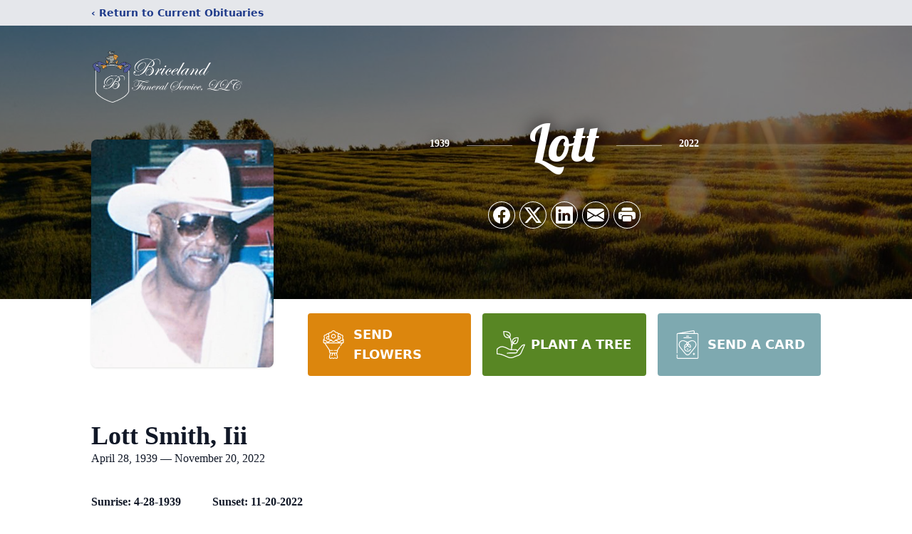

--- FILE ---
content_type: text/html; charset=utf-8
request_url: https://www.google.com/recaptcha/enterprise/anchor?ar=1&k=6LeFQEMlAAAAAFKwNfWNy1IFrrBqGGD5liRHyn-n&co=aHR0cHM6Ly93d3cuYnJpY2VsYW5kZnVuZXJhbGhvbWUuY29tOjQ0Mw..&hl=en&type=image&v=TkacYOdEJbdB_JjX802TMer9&theme=light&size=invisible&badge=bottomright&anchor-ms=20000&execute-ms=15000&cb=a8tnxlhltyl
body_size: 45155
content:
<!DOCTYPE HTML><html dir="ltr" lang="en"><head><meta http-equiv="Content-Type" content="text/html; charset=UTF-8">
<meta http-equiv="X-UA-Compatible" content="IE=edge">
<title>reCAPTCHA</title>
<style type="text/css">
/* cyrillic-ext */
@font-face {
  font-family: 'Roboto';
  font-style: normal;
  font-weight: 400;
  src: url(//fonts.gstatic.com/s/roboto/v18/KFOmCnqEu92Fr1Mu72xKKTU1Kvnz.woff2) format('woff2');
  unicode-range: U+0460-052F, U+1C80-1C8A, U+20B4, U+2DE0-2DFF, U+A640-A69F, U+FE2E-FE2F;
}
/* cyrillic */
@font-face {
  font-family: 'Roboto';
  font-style: normal;
  font-weight: 400;
  src: url(//fonts.gstatic.com/s/roboto/v18/KFOmCnqEu92Fr1Mu5mxKKTU1Kvnz.woff2) format('woff2');
  unicode-range: U+0301, U+0400-045F, U+0490-0491, U+04B0-04B1, U+2116;
}
/* greek-ext */
@font-face {
  font-family: 'Roboto';
  font-style: normal;
  font-weight: 400;
  src: url(//fonts.gstatic.com/s/roboto/v18/KFOmCnqEu92Fr1Mu7mxKKTU1Kvnz.woff2) format('woff2');
  unicode-range: U+1F00-1FFF;
}
/* greek */
@font-face {
  font-family: 'Roboto';
  font-style: normal;
  font-weight: 400;
  src: url(//fonts.gstatic.com/s/roboto/v18/KFOmCnqEu92Fr1Mu4WxKKTU1Kvnz.woff2) format('woff2');
  unicode-range: U+0370-0377, U+037A-037F, U+0384-038A, U+038C, U+038E-03A1, U+03A3-03FF;
}
/* vietnamese */
@font-face {
  font-family: 'Roboto';
  font-style: normal;
  font-weight: 400;
  src: url(//fonts.gstatic.com/s/roboto/v18/KFOmCnqEu92Fr1Mu7WxKKTU1Kvnz.woff2) format('woff2');
  unicode-range: U+0102-0103, U+0110-0111, U+0128-0129, U+0168-0169, U+01A0-01A1, U+01AF-01B0, U+0300-0301, U+0303-0304, U+0308-0309, U+0323, U+0329, U+1EA0-1EF9, U+20AB;
}
/* latin-ext */
@font-face {
  font-family: 'Roboto';
  font-style: normal;
  font-weight: 400;
  src: url(//fonts.gstatic.com/s/roboto/v18/KFOmCnqEu92Fr1Mu7GxKKTU1Kvnz.woff2) format('woff2');
  unicode-range: U+0100-02BA, U+02BD-02C5, U+02C7-02CC, U+02CE-02D7, U+02DD-02FF, U+0304, U+0308, U+0329, U+1D00-1DBF, U+1E00-1E9F, U+1EF2-1EFF, U+2020, U+20A0-20AB, U+20AD-20C0, U+2113, U+2C60-2C7F, U+A720-A7FF;
}
/* latin */
@font-face {
  font-family: 'Roboto';
  font-style: normal;
  font-weight: 400;
  src: url(//fonts.gstatic.com/s/roboto/v18/KFOmCnqEu92Fr1Mu4mxKKTU1Kg.woff2) format('woff2');
  unicode-range: U+0000-00FF, U+0131, U+0152-0153, U+02BB-02BC, U+02C6, U+02DA, U+02DC, U+0304, U+0308, U+0329, U+2000-206F, U+20AC, U+2122, U+2191, U+2193, U+2212, U+2215, U+FEFF, U+FFFD;
}
/* cyrillic-ext */
@font-face {
  font-family: 'Roboto';
  font-style: normal;
  font-weight: 500;
  src: url(//fonts.gstatic.com/s/roboto/v18/KFOlCnqEu92Fr1MmEU9fCRc4AMP6lbBP.woff2) format('woff2');
  unicode-range: U+0460-052F, U+1C80-1C8A, U+20B4, U+2DE0-2DFF, U+A640-A69F, U+FE2E-FE2F;
}
/* cyrillic */
@font-face {
  font-family: 'Roboto';
  font-style: normal;
  font-weight: 500;
  src: url(//fonts.gstatic.com/s/roboto/v18/KFOlCnqEu92Fr1MmEU9fABc4AMP6lbBP.woff2) format('woff2');
  unicode-range: U+0301, U+0400-045F, U+0490-0491, U+04B0-04B1, U+2116;
}
/* greek-ext */
@font-face {
  font-family: 'Roboto';
  font-style: normal;
  font-weight: 500;
  src: url(//fonts.gstatic.com/s/roboto/v18/KFOlCnqEu92Fr1MmEU9fCBc4AMP6lbBP.woff2) format('woff2');
  unicode-range: U+1F00-1FFF;
}
/* greek */
@font-face {
  font-family: 'Roboto';
  font-style: normal;
  font-weight: 500;
  src: url(//fonts.gstatic.com/s/roboto/v18/KFOlCnqEu92Fr1MmEU9fBxc4AMP6lbBP.woff2) format('woff2');
  unicode-range: U+0370-0377, U+037A-037F, U+0384-038A, U+038C, U+038E-03A1, U+03A3-03FF;
}
/* vietnamese */
@font-face {
  font-family: 'Roboto';
  font-style: normal;
  font-weight: 500;
  src: url(//fonts.gstatic.com/s/roboto/v18/KFOlCnqEu92Fr1MmEU9fCxc4AMP6lbBP.woff2) format('woff2');
  unicode-range: U+0102-0103, U+0110-0111, U+0128-0129, U+0168-0169, U+01A0-01A1, U+01AF-01B0, U+0300-0301, U+0303-0304, U+0308-0309, U+0323, U+0329, U+1EA0-1EF9, U+20AB;
}
/* latin-ext */
@font-face {
  font-family: 'Roboto';
  font-style: normal;
  font-weight: 500;
  src: url(//fonts.gstatic.com/s/roboto/v18/KFOlCnqEu92Fr1MmEU9fChc4AMP6lbBP.woff2) format('woff2');
  unicode-range: U+0100-02BA, U+02BD-02C5, U+02C7-02CC, U+02CE-02D7, U+02DD-02FF, U+0304, U+0308, U+0329, U+1D00-1DBF, U+1E00-1E9F, U+1EF2-1EFF, U+2020, U+20A0-20AB, U+20AD-20C0, U+2113, U+2C60-2C7F, U+A720-A7FF;
}
/* latin */
@font-face {
  font-family: 'Roboto';
  font-style: normal;
  font-weight: 500;
  src: url(//fonts.gstatic.com/s/roboto/v18/KFOlCnqEu92Fr1MmEU9fBBc4AMP6lQ.woff2) format('woff2');
  unicode-range: U+0000-00FF, U+0131, U+0152-0153, U+02BB-02BC, U+02C6, U+02DA, U+02DC, U+0304, U+0308, U+0329, U+2000-206F, U+20AC, U+2122, U+2191, U+2193, U+2212, U+2215, U+FEFF, U+FFFD;
}
/* cyrillic-ext */
@font-face {
  font-family: 'Roboto';
  font-style: normal;
  font-weight: 900;
  src: url(//fonts.gstatic.com/s/roboto/v18/KFOlCnqEu92Fr1MmYUtfCRc4AMP6lbBP.woff2) format('woff2');
  unicode-range: U+0460-052F, U+1C80-1C8A, U+20B4, U+2DE0-2DFF, U+A640-A69F, U+FE2E-FE2F;
}
/* cyrillic */
@font-face {
  font-family: 'Roboto';
  font-style: normal;
  font-weight: 900;
  src: url(//fonts.gstatic.com/s/roboto/v18/KFOlCnqEu92Fr1MmYUtfABc4AMP6lbBP.woff2) format('woff2');
  unicode-range: U+0301, U+0400-045F, U+0490-0491, U+04B0-04B1, U+2116;
}
/* greek-ext */
@font-face {
  font-family: 'Roboto';
  font-style: normal;
  font-weight: 900;
  src: url(//fonts.gstatic.com/s/roboto/v18/KFOlCnqEu92Fr1MmYUtfCBc4AMP6lbBP.woff2) format('woff2');
  unicode-range: U+1F00-1FFF;
}
/* greek */
@font-face {
  font-family: 'Roboto';
  font-style: normal;
  font-weight: 900;
  src: url(//fonts.gstatic.com/s/roboto/v18/KFOlCnqEu92Fr1MmYUtfBxc4AMP6lbBP.woff2) format('woff2');
  unicode-range: U+0370-0377, U+037A-037F, U+0384-038A, U+038C, U+038E-03A1, U+03A3-03FF;
}
/* vietnamese */
@font-face {
  font-family: 'Roboto';
  font-style: normal;
  font-weight: 900;
  src: url(//fonts.gstatic.com/s/roboto/v18/KFOlCnqEu92Fr1MmYUtfCxc4AMP6lbBP.woff2) format('woff2');
  unicode-range: U+0102-0103, U+0110-0111, U+0128-0129, U+0168-0169, U+01A0-01A1, U+01AF-01B0, U+0300-0301, U+0303-0304, U+0308-0309, U+0323, U+0329, U+1EA0-1EF9, U+20AB;
}
/* latin-ext */
@font-face {
  font-family: 'Roboto';
  font-style: normal;
  font-weight: 900;
  src: url(//fonts.gstatic.com/s/roboto/v18/KFOlCnqEu92Fr1MmYUtfChc4AMP6lbBP.woff2) format('woff2');
  unicode-range: U+0100-02BA, U+02BD-02C5, U+02C7-02CC, U+02CE-02D7, U+02DD-02FF, U+0304, U+0308, U+0329, U+1D00-1DBF, U+1E00-1E9F, U+1EF2-1EFF, U+2020, U+20A0-20AB, U+20AD-20C0, U+2113, U+2C60-2C7F, U+A720-A7FF;
}
/* latin */
@font-face {
  font-family: 'Roboto';
  font-style: normal;
  font-weight: 900;
  src: url(//fonts.gstatic.com/s/roboto/v18/KFOlCnqEu92Fr1MmYUtfBBc4AMP6lQ.woff2) format('woff2');
  unicode-range: U+0000-00FF, U+0131, U+0152-0153, U+02BB-02BC, U+02C6, U+02DA, U+02DC, U+0304, U+0308, U+0329, U+2000-206F, U+20AC, U+2122, U+2191, U+2193, U+2212, U+2215, U+FEFF, U+FFFD;
}

</style>
<link rel="stylesheet" type="text/css" href="https://www.gstatic.com/recaptcha/releases/TkacYOdEJbdB_JjX802TMer9/styles__ltr.css">
<script nonce="ThDP595fRstCwy6_8BJWdw" type="text/javascript">window['__recaptcha_api'] = 'https://www.google.com/recaptcha/enterprise/';</script>
<script type="text/javascript" src="https://www.gstatic.com/recaptcha/releases/TkacYOdEJbdB_JjX802TMer9/recaptcha__en.js" nonce="ThDP595fRstCwy6_8BJWdw">
      
    </script></head>
<body><div id="rc-anchor-alert" class="rc-anchor-alert"></div>
<input type="hidden" id="recaptcha-token" value="[base64]">
<script type="text/javascript" nonce="ThDP595fRstCwy6_8BJWdw">
      recaptcha.anchor.Main.init("[\x22ainput\x22,[\x22bgdata\x22,\x22\x22,\[base64]/SFtmKytdPWc6KGc8MjA0OD9IW2YrK109Zz4+NnwxOTI6KChnJjY0NTEyKT09NTUyOTYmJnYrMTxMLmxlbmd0aCYmKEwuY2hhckNvZGVBdCh2KzEpJjY0NTEyKT09NTYzMjA/[base64]/[base64]/[base64]/[base64]/[base64]/[base64]/[base64]/[base64]/[base64]/[base64]/[base64]/[base64]/[base64]\\u003d\\u003d\x22,\[base64]\x22,\x22SMK2w5TDs1tIw6J1aMOpw4EMGMKGNiB4w54GasO/OggJw4IXw7hjwqB1czJmEgbDqcO3dhzChSssw7nDhcKgw4XDq07DinfCmcK3w7Mew53DjEhqHMOvw5Uaw4bCmxrDqgTDhsORw6rCmRvCs8O3woPDrVDDmcO5wr/Ct8KgwqPDu1cGQMOaw78uw6XCtMO6SnXCosOrVmDDvifDpwAiwofDlgDDvE3DocKOHmfCiMKHw5FNQsKMGTchIQTDk0EowqxkIAfDjWfDpsO2w60lwpxew7FZNMODwrpeMsK5wr4GTiYXw4bDkMO5KsOxQSc3wr5sWcKbwo9CIRhqw6PDmMOyw6YbUWnCtcOxB8ORwr/CocKRw7TDqi/[base64]/wojDlE0rM17DhF7DiMK7w4XDpjwgw6vChsOUNMO0MEsEw7rCkG0NwqByQMOMwr7CsH3CgsK6woNPFMOmw5HClibDlzLDiMKlEzRpwqwDK2dhRsKAwr0INz7CkMOowoQmw4DDo8KGKh8JwqZ/wovDg8KSbgJgdsKXMEJewrgfwonDiU0rFcKgw74YHG9BCEtSIks1w6shbcO9McOqTRLCosOIeFLDlULCrcKudcOOJ3IxeMOsw7xWfsOFfAPDncOVGMKXw4NewoYJGnfDg8OMUsKyQF7Cp8Kvw6U4w5MEw7TCssO/[base64]/[base64]/CjB3Cg2rDhcOEQBkAA8KsMcO4wqB1ccOZwrfCmynDiCvCoxjCvG9AwrBrdABaw5jCiMOrQhDDg8OWw6nDu0h4wos6w6/Drg7Cv8KoO8KcwrDDs8KGw5/CtXfDhsK0wqZFOA3DosKZw4HCiypBw6EUFFnDlHpJLsOywpHDhgZYwrkpI0LCpMKTd2YjdVwDwovDp8OkW0PDqw5zwrV/wqXCk8OEW8OSLsKdw4Rtw6pWa8KUwrfCssKiFw3CkQ7DoCAyw6zCtTNICsKpUjELC0BIwpnClcK0O3Z8RhDCtsKNwoZSw5jCosOCfsKTaMKww4vDiCZ0LEXDg34XwrwTw6/DjcOkehp9wpTCvxBqw4DCgcO/F8O3WcKUWyNrw77CkC/Cl3fDpCJrWMK1w45deS82wphTfHbCsw4QKsKUwqDCrQNPw7XChR/Cp8OrwrDDihXDjsKsGMKpw4jCp2nDosOSwojCjmzCiSVSwrojwpcYFFDCpsOZw4XDicOpXcOAP3LCmcOoOyoXw7cARDPDsA/CmWQQE8OnWVHDrF3CtcKIwrjCsMKiWmYVwrPDt8KPwqIZw4wiw5/DkjrCgMKkw7JDw4NLw79KwrNUBsKZPGbDmsOQwoDDlsOIHsKDw5bDnEMnWsOdXl3Di1RgdMKnKMOLw6lyZl5twpAPwrzCmcOMUF/DmcK4DsOQKcOqw7DCgSRZScKVwp9IKF/[base64]/w6lGOsOaYcOTw5PCrRwrSsOHEFnCiQc3w7J2QinChsKuw4wMwoXCkcK/PnM1woJ3cSBVwr9qPsOAw4dEdcOPwo3CuE1ywrnDmMO7w7U3cghmZ8OFfB1ewrVSGcKhw5HDp8Kow40owqvCmnUxwrBBw4dEbRoNJcOCDWfDgSvCnMOVw7UOw5hLw7VsZWhWI8K8ZC3DscK/LcOVOVlfbRnDkWd2wrrDilF/H8KMw7hDwrJRw48YwohdZWhAAMOdaMOgw4diwoJAw6/Dg8KRO8K/wqJwIjcOaMKLw75NJhBlYVo9wozCmMOlEcKwHsOUEzfDlj3CusOdXsKZNlggw4PDlMOpWcOQwpcuP8KzIHXCqMOsw7bCp0zCpT53w5vCqcOpwqwvT3c1NcKqAkrClBPCsgY6wo/Do8K0worDuQLDkRZzHhxxfsKHwpIjPsKYwr5ZwqYPasKawq/DjMKow7Frw4/CnxxuMRfCt8OIw4BGScKfw4zCh8KFw6rDhkkTw5NiVzAEQnAEw7Z0wopxw5tYPMKbPMOmw6fDg2NHOsOrw7PDlMOgGlRZw5/Dp3HDjlLDrznCh8KWUyRoF8OzF8ONw6hDw4zCh03CrMOEw5/CjsONw7U/ZS5iVsOWRAXCq8OhMwgCw70XwonDi8Oaw5nCk8ObwoTDvRVAw7bCoMKfwpBfwpnDoD5tw7nDiMKaw41OwrtAF8OHP8KUwrLDuH5BcDJTwojDnsKxwqfChA7DimnDg3fChn/CgUvDmAgXw6ULQCDDtsObw57CvMO9wrlmDm7Ci8Kkwo7Dk399HMKLw53ChzZnwq1WVw8kw584e27DhHluw682Mw91wpPDgAcRwqZeS8KoRBrDpyDCjMOQw73DjcKadcK3wow1wrzCvcOLwpZ4NMKtw6DCh8KMKMKreB/CjMOxABjDukNvKMKFwpLCm8OZecKcasKYwojCtUHDpjbDqxnCpl/[base64]/CnDDDrcKDw5jCksOvV8KQYkjDnVRKw6Fja8OVw6Mcw7AvEcOGGgzDt8OMecKpwqLCucKCXX5FKsKZwpvDqFVewrHCkV/Cv8O6NMO2NwnCmQPCpD3Ds8K/DiDDu1Auwo9gInJlJcOGw4deGMK4w5XCsG3Cl13DuMKuw6PDtCQuw4zDpQAkEsOXwprCsG3Coi13w67Cmlwow77CgMKDe8OHa8Kqw4LClll4eQjDrXhawopicxjDmzYgwrTCrsKMVGAvwq5uwrdewoM5w7YsAMO1WsKPwoNLwqJIb0DDm2ECKcO/wrbCnmhLwr4Qwp/[base64]/DtRdTf8KnOTtQIcOqw5pPw7Y0wo3CrMO0Gip7w6TCpHTDpMO5WmNlw6fCkhfClsKZwp7DvUXCiTQWIGLDjiIcDMKRwpHDkBXDh8K/Qz7ClgIQeE57C8KFUD/Cn8K/wrJPwoF2w7p6WcKGwqfCrcKzwpTDsEbCrn0TGsKnJMO1G1DCscO1WHsiasKoTWtnHTDDkMOywrDDqUTDg8KHw6xOw7AEwqU8wq4IV1jCqMO0F8K3E8OyK8K+YMKYw6A4w5xYLB8pXhEtw5bDkhzDlSABw7rCnsOYRH4MMwzCoMKONytSCcKRFgLCuMKFGiQNwplowq/CmcOPQlLCng/DgcKFwo/[base64]/WQBywq15w64aQ0nCvsOgwrfCs14aR8KxBMK6TsOUdU4mF8KsA8KJwrAkw5nCvD1QLwLDjzoIN8KOISJhCiYdMk0uLg/Cu2HDsk/[base64]/DvsKdwqY/w6XChhLDnsKDM8Knw6zCosOWwobCjlXCoEFBfFTCkQUAw65Sw5HCji7ClMKZw57DpR0rNcKaw7LDqcKgAcKpwqsvwojDs8Orw4HCl8ODwofDjMKdPz0/GiQrw482dcOBL8KeUCtSRjd/[base64]/DpcKVFsO8wp9HemHDlFnDnkgPAcOWw6dyQsKqNQzChlfDsBhsw5VCMk/DgcKuwrJrwpPDiE3DtEpxNiB/DsO0fQgew69DH8OZw41EwrtrVwkDw48Iw4jDocOtMcKfw4DDvDPCjGcvQVPDg8KTL3Flw4zCtB/CpsOTwpQpZT/DgsOWNmHDrMOiCFx8LsKRcMKhw7ZAbw/DocOCw5jCpjHCtsKxPcKeesKlT8OYViglBMKnw7LDqHMHwr8YInzDqxDDlWvCvsKpKiQjwp7Cl8OgwpXDvcK7wrscw68sw60ewqd3wrwww5rDo8Kpw7A5wr15dzbCjcKOwrUJwrVmw7pdHcOVH8Oiw5bDi8O/wrUgN1bDs8Oow6nCpHnDjcKUw67Ck8O6woojT8KSSMKQdMOffsKlwqsVRMOKcSN4w7fDhFMdw4xBw6HDtyHDisORe8OLQj/Dh8KCw5TClChYwrQbCR44wpEwdMOjJ8Kbw481EiJ0w5hkGA7CuEVfbsOeYT0xdcOjw4/CohxrR8KtScKkV8OqMgrDmFXDhMOpwpHChMKzwrbDs8OUYcK6wo0LY8KMw7YewpnCiAQUwpA3w6HDizbDtS4uHcKXL8OLS3tqwrUEQMKkHsO4aSheJF/CugvDp0rCvS3CoMO5Z8KNw47DlFZSw5A7aMKCUgHDusOKwoMBblVow6c4w4dDdsOEwqA+F0TDlxQ7wrpvwo4mdnAzw4jDgMOrWzXCmwHCpcOIW8OvG8KtHApmVsKLw6rCv8OtwrNGXMK6w7N0US47WXjDsMKTwrI4wo0PMMOtw6EDJxp/[base64]/Dqi15wrNOwrzCncKGHsKWUsOELwBIwpFObMK6IFsnw6/[base64]/DuiXDtsKdwrt4w6Btw4kbw60SGQrCtV3DmXokw4PCrz5BD8OkwqQWwqhLMMKJw5nClMObAMKwwpfDuQzCjAzCnTXDusKiKyN/wpF/W0wfwr/DpisEGB3DgsK0EMKHGFzDv8OaUMO0XsK2a3nCpibCv8OlbwgYO8KJMMKHwqvCqXHDtlY/wq/DrMO3QcOlwpfCqx3DjcOAw73DpcK2GMOcwpPDsxtNw6dMLMKyw4jDgFl/YmjDowJNw7DCi8K5fcOlw7HDlsKTGMOnw6VyUMOpccK0IMOqImwnwp9Gwr9/wq9QwrLDsFFhwoBkZHnCt3I4wo/Dl8ORGywFZ3NVajLDrMOcworDpyxUw5olVTo3BVhewrE5WXIXPQclEErDjh5jw67DjwzCp8KywpfChFp9ZGViwo3DoFXCu8Ouwqxlw7Bfw7bDr8KLw4A4XiPDhMKiwrYnw4dhwrzCk8OFw4/DjGsUbBhvwq8HL1JmQhDDr8K0wq9QbjQVU0x8woHCkmTCtGnDuhbDuzjDvcK2UzIAw4vDoiBcw5TCvcO9Jh7DrcOycMKWwqxnW8K8w6xSLR/DtXjDmH/DhBpCwr9iw7cJdMKDw4cxwrtxLCdYw4vDrBHDvls9w4B9YyrCm8OOMXEhwrJxCcOITcK9wqbDq8KxJEhywpFCwpAqMsKfwpIFJ8K+w7Z0asKNwptMQcOSwogDGsKEMcO1PMKmG8O/f8ONPw/CsMOvw6kPw6TCpyTCpGfDhcKpw5AIJnI/IgTClcKRwr7Ci17DjMO9P8KHBy9fZsKUwoYGB8OIwpgdXMOZwrBtdcKGH8Oaw4gFI8K0G8OIwo3CgjRUw6YaXUHDh0rCs8KhwqvDlXQrBCzDs8OOwp84wo/CvsOGw6zDg1fCrBd3NBw7HMOEw6AobsKaw5nDlcKdIMKFTsKtwqw8wqnDt3TCk8KsXkk3KSLDksKXVMOjwpDCp8ORNxTCiEbDt2oowrHCkcO6w6xUwrbDl3rCqHfDglNvcVYkCMKofMOXR8Opw5hPwrwlHi7DtGUUw7FqTXXDrcOjw55oMsKow40/U1xuwrp7w4NwbcOTYwrDrGgvfsOrVBcxSMO6wrg0w7XDm8OYcwDDgBnDgjTCu8K6OwXCgMKtw73CoVfDncOewpLDgUhOw57ChMKlYx1ow6Fvw7UxXkzDknYIJMOXw6Q/wrPCpj02wpVHQsKSRsK3wonDksK6w7rCkSgSwrR1w7jClsO4w4HCrlPDv8OsS8O2woTCoHcTGE0nFiTCiMK3w5hKw4BawrQgM8KYKsKjwrvDvhfCv1wKw65zOGPDu8KkwpFbamopP8KHwrs5ZcOFbHRkw5g6wq57LQ/[base64]/Cs8KtMMKDw4NFJMOXcSQPBhZMw7lhwrhwZ8OtbUfCqBkxAsK4w6zDrcOJwr98CVjChMOpUVN+J8KKwpHCnMKKwp3Dq8OowoXDscOfw5DCh3JOcMOzwrk3fxonw4nDoiLDn8O+w7nDvcOVSMOlwoTCkMKxwoLCtSZpwoI1X8OCwq5cwrRHwoXDusKkEBbClw/CuXdOwp40OcO3wrnDmsKmVcK8w5vDiMKAw5BPSAPDq8K8wpTCrcOcbUDConNbwpHDuj16wojCuFPCpwR7dnAge8OAPwRBQnPDvT/[base64]/HXMjbgDCrhjDnRnCr8KTwrEkwp7Dl8OnRW0ZLC5Two9DKcOgwq/DssOMwrt3TsKvw7UvcMOVwogYf8OcPWrCjMKgfSfDqMKrO084OcOHw6N2WjZoa1LCp8OzXGg2LSHCg1Brw4XClTAIwrXCgVjCnD8Fw7rDkcOeQgPDhMOZcMKbwrNqRcOIw6Qkw65Ew4DDmsO/wrd1fxLDmMKdEnkYw5TCqCNgZsOVLiDCnBMDWRHDmMK5QwfDtcOdw4EMwqTCmsKid8OQIzzCg8OGGHYuZH9HesKOHicJwpZQPMORw5rCkVI/JDPDr1rCuQQDDsKyw7lTYHkcbwXCu8K4w7IWdcKneMOhQCxKw4xewoXClynCqMKRw5zDmsK6w6LDiy8UwoXCtEgRwqLDrMKnccK7w5DCpcKXIEzDscKaTcK0K8Ocw5lxOMOJb2rDs8OCJRnDncOiwo3Dn8OYK8KEw4rDkhrCtMOzT8K/wpUTGQXDscOdKsOvwo5IwpR7w4USD8Kpc09vwohew6kdQMKawpvCklg6IMKtdDRiw4TCssOmwohCw64Tw4duwpLCtMKlZ8OGPsOFwrV4wpvChFvCt8O/[base64]/Cg8KDw6LCjMKcwpjClsOedsOdKcKBZsOuw4BOwq9Cw6RZw4nCt8O4wpRza8KYHkzCgz/DiUXDjcKcwpzDuXHClcKHTh8qVxzCuw/DrMOzOMK4WHbCoMKcAG4BQsONaX7CoMKuPMO9w6FDJUgfw6fDo8KNwrLDoAscwq/DhMKwO8KQC8OlAznDmUtLYyXDmmfCtjbDgClIwqFwOMONw4VpOcOFY8KQKsOOwqVWCDjDoMKAw55XZ8O9woJ9w4rCpEdYw7HDmB0aVEZfMiLCjsKYw6tgwoLDr8OTw6ZPw4jDgVFpw7MeTMKvQ8OzcsKewrbCrcKaBDbCoGsyw4UWwooWwrAew6ZBG8O/w43ChBQ2DMOhKUTDscKSDFPDuWNIJlLDlg/Do1rDvMK8wqB5w654EwzDqB05wrzDhMK6w6ZxXsKYSDzDnWzDqsORw49DcsOiw4ReaMOuwo7CnsKDw6PDosKdwotJwo4KYcOXwqsjwpbCohxuPMO5w6/CmyBXwqvCpcOrHU1mw4Z9wpjCkcO3wowNB8KnwroBw7vCtMKNEcKeJsKsw5gXXEHDusOGw7pOGDjDrEPClCErw6TCon4ywoHCm8OIEsKeAhcMwoXCpcKDO0fDh8KCfWTDiXvDhRrDkw4LdMOqHcK6ZMOVw45Bw6xVwprDusKIwojCrzDDkcOPwqY8w7/[base64]/CihoTG1tFw4jDmkJ6w7vDksOlc8OPw4tlIsOsXsOYw4kBwpDDsMOPwqzDqzrClg3Dkw7CgT/Cm8KZChXCqsKAwoZpZVXDrgnCr17ClznDoQsnwrTCmMKmeXwywoJ5wonDhMOOwpU/LsKdDMKew4wowr5kdsKKw7nCjMOaw4NGZMObGQ/DvhfDh8KDfXzDjzBJK8ObwoIkw7rCpMKSfg/[base64]/[base64]/wrUCwpnClTLCnGw9wok/L8KNcsOpwphWXsOfHlQowqPCm8KLWMO/wrrCoEFSBMKUw47CgsOyZgTDk8OYZ8KDw4HDvMK3BsOaeMO4wpTDkS4jwpc2w6rDu31fDcKZRTc3wq7CsCnDvsOqZcO+a8Oaw7zCq8O9ccKvwqTDosOowrlMYUsUwo3CksOpw6VJYsKHRsK5wpNBccKJwrxyw4bDo8OyYMOPw7vCs8KlLn/CmV3Du8KmwrvCqMKzSghma8KJcMOdwoQcwrwgN0scGhQuw6/Cq13Cp8O6dEvDjQ/CgnsyUSfDvQkeCMK+WcKBQVLCt0zDtsKHwqVjwpgKBR3CsMOjw45AIGLCnR3Dk1ldJ8O8woTDhElJw4PCg8KTMXAmwpjCgcKgEA7CkXQjwpxHdcKXL8KWw4DDvADDlMKow7/CjcKHwpBKccOmwpbCvjo2w6fDqcKEZw/CgUsGAhzDj27DkcO/wqhiBRnDoFbDmsO7wpsVwrDDmlPDnQI8w4jCogbCtcKRBHIHRTfCkSLChMOjwpPCicOuT0jCryrDtMO2YcK9w6LCtgFkw7c/[base64]/CqmkDbBUPXXvDlcKHwonCkkEzYcOgBMO3w6rDvcOid8O9w7gFCsKRwrYnwq1jwq7CvsKFVMK/wrHDo8KrH8OZw7PDicOpw4XDnlPDsyVKw4pNDcKvw4XCgsKBTsKVw6vDhcOiDTI/wrDDssOyBcKHRsKKwq4nEsOpPcOLw7MdeMKYRW16w4fCpMKYAm5jUMKrwrDCpktWCDjDmcOeN8OuH3c2BEDDt8KFPz5eQEseCsKdYgDDicOqeMOCEMOjwrrDm8OIMTzDsVdkw5DCk8O1wozCicKHXQfDmUDCjsKVwrc3VS/Cu8Odw7XCm8KYKsKcw7ktPDrCh1lMAz/DmcOCVTbCv13DniZQwqA3eDjCrhAFw6nDrxUKwpPCkMOcw5LCt0nDmMOUw6gfw4fDrcO7w4okw49Mwo3ChjfCmcOYGkgUScKSGQ0HA8OXwp/[base64]/[base64]/wqfDmsKYLMKCEQfCtwnDm8O5wo/Cq0VvbMOjW0jDqF7CrMO0wqZgGgjCsMKXTQUIGlfDisOOwp82w4fDicO/w4nClsO/[base64]/w57CoXzDpRjDl0UUKcOiR8O2wrTCocOVwprDvDPDrcK4RMK/PU7DkcKZwq11RGTDgjDDicKLfiddw6xxw4txw6NAw7TCu8OecsOLw4vDo8Ovfxw3wr0OwqACVcO4LF1HwrR4wpPCtcOAfi1FI8OpwoDCtcOlw77Cmw4LLcOoKcK5fS8/[base64]/[base64]/CiWEOwrnDssKbAiLDs2bChsOHAnPDunDCtcOUEMOfc8Kxw5LDhsKVwpsvwqjCssOdawTCmjDCm1fCmEN6w7jDnGUjdVgZL8OOYcKRw7vDssKXHcOdwrIXJMOuwozDr8KIw5DDl8K1wpfCt2HCgD/CnnJLLXrDnjPCqy7Co8OKIcKxdhIgN3fCgcOYKVHDnsOhw7jCj8OwADwQwoTDixXDj8Kpw75/w6oqI8K5AcKQN8KePi/CgGPCv8O7O05Cw6J3wr5EwojDpFshUUctBMOEw65DRhnCg8KaUsKJGMKXwo93w4rDqQvCpmnCjnXDuMKPfsKdF2Q4OhhqJsKvCsKiQsONPW4Mw4nCo3HDu8KKR8KywpPCnMO1wq8/U8KEw5vDoHvCkMKlwovCiSdNwohAw7DCqMKSw4rCtEbCiCw+wqrCsMOew4cCwp3DgjwRwqHDikJsEMOUGMK0w6Nvw7Fzw7DCssOTHQBXw7FRw67Cq2vDkEzCtHnDnmMew4Bda8K6cVLDml46cGdObcKUwprClDppw5rCpMOLw5XDkX13H0I4w4DCtF/Dg3UNAUBjWMKCwog2X8OGw4HDmC8mN8OqwrXCgcKuT8KPH8OVwqwecMOwLTQ3bsOCwqTCm8Ktwo1Ow4BBeynCkx7DjcK2w7TDlcOPJTNRX0JcIGXDuBTDkC3Dt1dpwrTCoj7CoB7Cn8KYw5UswrMoCksTFsORw7XDlzUOw5PCoSwfwq/CvVEkw6oLw54uw7wAwqDCv8OGLsO7wrZBZ35DwpfDgmPCucK6TXocwoTCugshFsKuJTsYOQ8DFsOcwrrDrsKqbcKBwr/DoQ7CmAnCgglwwo3CoR/DqyHDi8OoYHAVwqPDiQrDtxnDrsOxRDEzY8KIw7FQNhLDksKpw7TCpMKUcMOgw4A0YCEOZgTCnQ/[base64]/Dpk/DjD7Cj8Kuwo8Rw7B/w5jCllBhwqNfw6TChFTCjcKmw73DucOFYcO0woFDBhxwwrfCiMODw6Iuw47CkMK7BALDjCXDgWzCiMOZR8OCw7Rrw5oewphPw4IYw50OwqXDnMKOYsKnwpjCncKlWsOqTsKkKsOHKsO3w5LCkFY/w4gLwrAAwqnDjXzDhmPClRXDt2jDhCLCjjIKU1sNwpbCjRPDh8KjIxswChnDhcKIQyXDqxXDvDrDpcKUw5bDlsK6MmnDpCshwrEew7xNw6hGwp1LT8KtClt6Kk7CvcK4w4d/[base64]/[base64]/Dj8OOFTXCrXHDjMOxw6vCn8OhQsKSw4bDhEULORoWQsK1bkx+C8O9F8OqKHVewrTClsORUsKnXkI/wrzDn3sqwp8AJsO2wp3CuVUCw6EhBcKJw7rCu8Osw7rClcKMCMOCDgNaFHTDi8Obw7tJwpoyZgArw7zDqyPDl8Kow4DChsOSworCv8KQwok+UcKvciHCiRfDv8KGw5s9R8KLJxHCmnbDhcKMw57DiMKQBBrCl8KnBn/ChU0QRsOsworDv8K3w7glFW5XQGPCqMKEw6YaesOfKEzDtMKDRkLDv8Kowqc7FcKXEsOxdcOEIcOMwpl/wrHDpyIBwoscwqnDsU8ZwqnDtF1AwqLDpGJQEcOawrV+w7nDg1fCm0knwrrCicO6w4DCsMKqw4F3E1t5WmHCjBhUVsKha1HDhsKTUTZNYMObwos0IwAgVcOcw47CrBjDkcONZsOMd8ODEcK4w5w0RTY1EQYZdR5FwozDgWJwJg1Tw5Juw7k8wp/[base64]/w6BkA8KyDMOtw7zCqEjCgcOqwrYOYsOraxYDIcOTw4vCksONw7PDjHt4w6o4wpPCrEAuEC5zw6/[base64]/ClADDsMKOw6XCisO4w7jClcOdc8KHwoHCowHChyzDoHY6woTDisK+TsKZM8KJEWFbwqQqwq4uK2PDgj8rw43CrG3DgB99wpnDgjnDhlhbwr/Csyddwq5Vw6jCv03CrjRsw7jCpmAwTE5IIlTDmBd4DcOgDgbCocK/X8KPw4BEAsOuwpPCisOBwrfDhhHChCsUEiBJIFV9wrvDkid7CxXCq2kHwqjCjsOmwrVaLcOuw4/DvGcvA8KrBTLCnFnCkEApwrzCu8KjMklxw7fDlT/CkMOXO8Kdw7QPwqdFw50NTMOkJMKhw5bDkMKZFCtsw5TDqcKhw4M/bcOMw6TClzvCpsOWwroqw5DCosK6wrPCu8Omw6vDo8K3wo15w7bDtMOtQGQlQcKUwpLDpsOKw5ElFjsDwqVbZG3CsTLDqMO4w6zCtMKxf8K0VBHDuFAowpgDw4tHwpnCo2bDpsOjTy/DvAbDgsKxwrbCoDrClkPCpMOUwpBAKiDCnHQuwphOw7JSw7dpBsO1FS16w7zCssKOw4TClQDDkAfCokHCgWLDvzhGQcKMIV1JK8KswpvDlWkVw4zCpATDicKYNMK3BUXDkcK8w7LChXjDgUMkwo/CjFwhEFFzwr4LC8OZP8Okw5jCjF/Dnk/[base64]/DlWFUw7bCisK6KiIzwptKw6V8w7nClsKQw6HDs8Ozey9KwrJvwpNCey/CnsKcw7E3wow2wq5/[base64]/ConNvw6glYTEHwqfDrWLCjMOMwrjDn8KpPyFzw7bDuMO2wo/Dpl3CgDJGwp9uUMKlQsOMwpbCncKqwoTCiUfCmMOdd8KyBcKkwqLDkkd/dlpTa8KRVsKoK8KwwrvCoMOzw4ocw45Kw7TCryUqwrnCt33DpVXCn0LCuEthw5/Dq8KXe8K4wptpZTd/[base64]/[base64]/DrzjCp0XCt8Kwcl9wwpBwwrZRw7PCvcOedmsgw6nDtcKewrjCl8KNwq/DgMKkZFbCgGIjMsKIw4jDnHlUw619c0rDtS8ww7zCucKwSS/[base64]/[base64]/[base64]/CkMKCwp3CtMKKw6QBVcOnV8OBw6HDkyPCsXDChBDDiyDDqmXCvsOgw7N4w5Biw6twQhbCqMOMwrvDlsKqw6fCsyPDq8KSw7VvCilwwroWw4sBbyHClcOEw5kuw6deHAnDtsK5R8KwcRgJw7BMEW/[base64]/Dv8Kjwq9VbsOkw70YbsOxwoDDpcKgwpxufcK7wqpRwqPChC3CvcOCwqVOGMKWcHlhwrvCtsKhAMKga1lyIMK0w5JaZ8K1S8KUwq0geD1He8O/QcKPwpQ5S8KrU8Otwq1Qw4vDj0nDrsO7w43Cp0bDmsOXF2vChMK0McKAOsO5wonDsSpuc8OowpHDkMKaUcOCwq4UwpnCuTM/w4o3N8Knw47CvMOIW8OBakbCnEc8cDJ0bTzCizzCq8KrexA/wpHDl1JdwpfDg8Kqw7fCn8OdAn7CpgnDiyjDjW1XPsOTdkwlwqjCgcOAFsObAHs4SMKhw6Efw4/Dn8OlWMKAb1DDrBHCuMKIGcO3HMKBw74xw6fCiBEEXsKfw4YJwpxywqR0w7Bww64wwpPDp8K1WX7DkXklVynCqGjChlgaVSYIwqMDw6/[base64]/DgsO4LsK9wqsyw6vCpyLDtMOmHF3CvsOTwo3Cm10rw71rwpbClnfDpsOewqoiwoIiDwHDiXTCnsKYw7Jiw6vCmsKEw7/DmsKuID0SwoLDrA1pFEnCoMK4HcOkYcKkwrhNZMKbCcKTw6UkJFdZNBl+w4TDil7CvmAgKcKiSkXClsKgHGLClsKjD8K/w4VaOGHCh0lBdiDCn3d6wootwrzDi01Rw4E4H8OsSQ8EQsOrw6hRw69iUBUTI8OTw4BoTsK7Y8OXJcOAZyHDpcOww65mw5fDlsO0w4fDksO0VgvDiMKvecOWFMKjX1XDlgHDkMOsw7vCmcOmw4FEwo7DlcObw6vCksO/WXROKMKpwp1kw4bCj1pUdmHDv2MBU8OGw6jDnMOWw7QVS8KYNMO2KsKdwqLChglWM8Oyw4PDrlXDv8OpQToIwpvDtggJJcOrWm7CgMK7w4kVwrdSwr3DpAVKw4jDkcOGw7zDsEp0wpTCisO9C2NOwqXDocKIXMK8wqtWYWBZw5kgwpjDqXUew5bCoHB6djjCqA/CuS/[base64]/[base64]/DtwjCgy5Dwr3CkMK7w5ASMmMCDMOYcnzDq8OnwoDDmitsPcOqdTvDhnNVwrzCqsKgQUPDll5awpHCmj/CnndcO2HDlQgPEVw9DcK6wrbDhyfDlMONaT9ew7k6w4HCkxZcAsOSZRnDlAxGwrXCqHNHSsOIw57Cjyh7czDCvcKhWCosUQfCoWxmwqdbw4onf19lw4EnJsOaeMKiOCE5DlVww7HDhsKlb0bCvjxVTTnDuiZpQsKiVcK4w41pb39ow5UYw5/[base64]/ClMOddcOAw7jDjsKvbTPDvjPDmsOGwoo4RAcRw6gKwoBfwoLCs3zDk3IhL8OBXxh8wpPDmAnChMOhB8KnLMOPR8Knw43CrsOKw7VaHyxTw5LDnsOsw7XDt8KEw7MyTMKgUMO3w51Twq/DuEfChsKzw4DCvF7DghdXGQ/[base64]/DtcK8wpMIPcOPfzE0SsK1wrxpw4/DjGfCsMOqw4kgCXczw4NlQ1Jswr9TUsOjeE/DisKtdTDCjcK2CcKXEC3CpQ3CicKnw6HDicK2CD0xw6RRwpR3CR9Ef8OiSsKWwrHCvcOCKnfDvMOFwqslwqMxw4pGwo3Cs8Oca8OKwpjCnHbDq0HDisK4LcKgYGo/w5DCpMK0wqbCpUhXwrzCg8Oqw6I/[base64]/CocO1ZTvClz3Dq8K2w69DZcO3EcKLAMK4IyXDrcKIWsOgGsOJTMK6wrTDu8KwVg9Tw6TCr8OBBWLDuMOBPcKCBsO0wqtCwoFJScKgw7XCtsOWMcO9MRfCvn7DpcOIw6pVw5wAw71LwpzDqxrDojbCsBfCt23Dp8OTDMO/wp/ChsOQw7/DssKOw7jDs0wEJcK7JX3DrF1qw5DCmj5Mw5U+YHPCvU7DgUTCp8OcJsOaNcO+A8OYMDIAJW8kwqROMcKdw7nCh00gw4gawp3DscK6X8K2w516w6DDmy/CuD04CRnCkkDCqjRiw6xqw7JNa2XCmMOfw7PCj8Kaw48Qw7jDosKOw5Rtwp85YMO5AsOtD8O7QsOKw4HCtsOgw5jDkcKPf3AtEXZNw7jDvcK7O1/Ci0lHP8OZNcOfw5rCjsKIEMO3ZcKtwoTDmcOmwo/Dt8OpGSpMw64SwqUWKcOnGcOETMOrw59aFsKLGg3CjGnDmcKEwpcvUHjCji/DssKEQsOBSsOcNsOdw6AZLsKhc3QYfTDDpkbDo8KDw7NYKwXDixJqCxR8QkwXM8OawrXCt8OaUMOxe289C0/CoMOub8KvEcKgwr4he8OjwrBFNcKcwpQQFQ4QEFgJekQcQ8OiL3XCtVzDqyk7w6x5wrHCkcOwGm4Rw5RiQ8KbwqfCqsOcw7HDkcOUw7fDu8KoJcO7wqJrwpXCqFvCmMKjR8O0AsOVch/ChFAUw5NPcsO8w7HCvxRWwqYZScKlDB3DmcOgw45QwqfCnW8Fw5fCm1xlw4jDpDwFwrcQw6dhFkjCgsO5OcO8w4A3w7PCvsKiw7TCnmDDjcKsNcKsw67Di8KDdMOTwoDClkTDn8OgAV/DnV4BXsOiw4XChsKDD09ww7hlw7QkCF18Z8OtwrnCv8KawpDDtgjCv8Oxw5BmABrCmsOoXMOTwojCjDYywovCl8Ktw5srAMOZw556dMKnGQjCo8OqBQzDmkLCuhLDki7DoMOQw5E/wp3DjFMqNhxZw7zDpHbClzZRPVk4JsOOUcKlc07CnsOxGndMIBrDkljDjcOew6QrwojDkMK1wqkmwqE2w6DClx3DscKFE2zCjkLChHoQw4/DlsKFw6t6Q8Kpw6XCr2QRw6HClcKZwpkyw73CpFNlLsOLYiXDl8KHDMOWw7kzw58yGFnDrsKKOCXCnUpgwpUdVsODwrbDuxnCrcKswrdXw73CrAkSwp49wrXCpUzDmETDvMOyw5HCtxzCt8Kwwo/CjsOrwrg3w5fCtCVrWXNYwoR3JMKQTMK3b8OBwph+DXLDvk7CqFDDmcKwd0rDt8KSw7vCi2c1wr7CgsOmHnbCkV5kHsK9dg3CgU4SKwlAK8OmeBg6d03CjW/DlFPCu8KnwqzDrsOeSMKdKFPDgcKqe0RwN8KEwpJVQx/Cs1BBFsKww5fCksO7Q8O4w5HCrzjDmMO5w7lWwqfDrDDDq8OZw4hDwpMtwrvDgMO3P8Ofw5Fxwo/DnVXDoj5cw5XDgy/CkQXDhsOBL8OabMKqBkIgwoNywoIkwrLDkQ8FSTcmwqpJBcKzOmghw7zCvTteQS/[base64]/ClcKiPUXDpcO1IGVKw4gVwqJ7DcKvU8ORw6oHwpXCs8OLw6Atwp4bwpkREwPDl1LCs8OUeHVZwqPCpSLCmsOAwqE/[base64]/CizXDp8KLW0jDvh9hWw/DncKHcCIhZFrCocOcSjU0YsOVw4NkQcOuw6XClSnDvnFbw4FXNwNCwpUVAnnCtHPDpCzDpcO7w7PConASNXnDsmULw7jDgsOARV8JR2zDjkgQbMKywofDm0PCqwHCicOuwrDDvjfCj0PCnMONw57DvMK1FMO2wqR0DXAOR2nCg3nCv2R3w43Do8OqdRskHsOywo7CoV/CnHRvwpTDh2hmNMK/BlXCnw/Cg8KZa8O2YSvDj8OPS8KAI8KJw4/DqQQ3WhzCrEIWwqdZwq3DrMKITMKTTcKKPcOyw7nDlMO7wox8wrADw5PCuTPClTYtJXo6w4FMw4LCmTYkY2oUCxFewo9of2YKUcO8wrPCmH3DjRRXSsOSw6YlwoQ5wq/DusK2w40eMTXDscKxGGXCj28owoRMwozCncK9OcKTw7JywrjCgVxSHcOfw6bDv33DrSfDosKQw7dpwrZ0O1Bmw6fDi8Kgw6TCtRhEworDh8ORwo0cA1xKwq/[base64]/[base64]/[base64]/ClsKHIsO7w4XDgF0Rwr9bRSo0fhzCtcK/w4J6wqnDk8OoPFFHSMKidCbCs0PDscKXQ0VMCkvCvsKoKT5SYDchw6AEw6XDuWTDjcO+LMO4aFfDn8OtNyXDrcKtA14dw7/CukDDqMOLw43DpMKOwqwsw67CksO9JCTDnwjCiD8LwoArwpbCgTRAw77CtTnCiBRnw43DkS4vMsOQw7XCliXDhDdZwrYnwojDqsKUw4R3GH1oAcK8JsKlNMO8wpFCw6/CssKaw59eLi4CDcK3NxEVFk0rwpLDszvCtSVpSR8kw6rCijpVw5vCqnRmw4rDsyLDu8KjEcKhGVAUw7/DkMKXwrrCk8O8w4DDqsKxwoLDhsKyw4fDgEjDpjA+w7RCw4nDiF/DmMKiG1woQQwaw7sXYHlgwo9sHcOrIT5dVinCo8KUw6DDp8KDwoRow7dkwol7fBzDunjCtsKeczBjwo5fG8KcbMKjwqw3TsK2woo3w5lKAFo6w44jw5IYTsO3Ln/[base64]/CncODw6jDkcOceWwrV8KXEDjCtsOfw48UEcKqw4xlwrEFw7bCmMOoPVDDp8K+YiYJRcOpw6ZZeVQvP3HCiUPDv2UMwrAgw6w\\u003d\x22],null,[\x22conf\x22,null,\x226LeFQEMlAAAAAFKwNfWNy1IFrrBqGGD5liRHyn-n\x22,0,null,null,null,1,[21,125,63,73,95,87,41,43,42,83,102,105,109,121],[7668936,640],0,null,null,null,null,0,null,0,null,700,1,null,0,\[base64]/tzcYADoGZWF6dTZkEg4Iiv2INxgAOgVNZklJNBoZCAMSFR0U8JfjNw7/vqUGGcSdCRmc4owCGQ\\u003d\\u003d\x22,0,1,null,null,1,null,0,0],\x22https://www.bricelandfuneralhome.com:443\x22,null,[3,1,1],null,null,null,1,3600,[\x22https://www.google.com/intl/en/policies/privacy/\x22,\x22https://www.google.com/intl/en/policies/terms/\x22],\x22QYVUwfqaQvrYfjEz8w6W9E/yXr0SvSj9YX/472hdc/4\\u003d\x22,1,0,null,1,1763517575209,0,0,[8,203,118,1,151],null,[13,52,144,244],\x22RC-j-bmF4JNzrRPiw\x22,null,null,null,null,null,\x220dAFcWeA55PRvriMymHo2ETdi5eZL1NxwtenPJ-VX_VAi_mUB45wKKpZWFtGPEmKFmtKnRT7nP0fwCRj0yTzUhDuP3k-4MpTX9RA\x22,1763600374896]");
    </script></body></html>